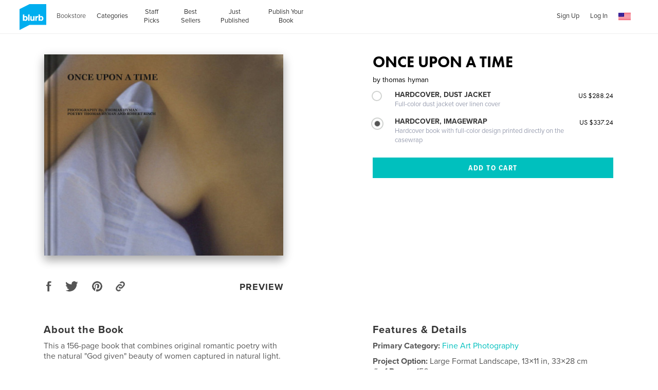

--- FILE ---
content_type: text/html
request_url: https://www.blurb.com/feed/site-wide-announcements/en-us?now=1768822716795
body_size: 1946
content:
<div id="js-site-wide-banner"><!-- This is only to fix WAT-877, it should be removed at some point --><style>.inner-wrapper{position:relative}</style><div id="blurb-promo"><!-- BEGIN 1109 --><div class="sitewide-banner__container" data-show-on-bookstore="true" data-start="2025-11-09T00:00:00-08:00" data-end="2025-11-11T23:59:59-08:00"><div class="sitewide-banner__item v-text-white"><strong class="sitewide-banner__code">20% off all book formats*</strong> through November 11, 2025. CODE: <strong class="sitewide-banner__code">ALLTYPES20</strong> <a href="/getting-started"><span class="sitewide-banner__detail">Get Started</span></a>&nbsp;&nbsp;&nbsp; <a href="#promo-banner-modal"><span class="sitewide-banner__detail">Details.</span></a></div><section id="promo-banner-modal" data-modal-type="site-wide promotional banner" data-controller="modal" role="dialog" aria-labelledby="promo-banner-head" class="modal typ__align-center" tabindex="-1"><div class="modal__content v-bg-white" tabindex="-1"><h1 id="promo-banner-head" class="modal__subhead"></h1><div class="modal__content__main"><h2 class="modal__subhead">Save 20% on all book formats*</h2><p class="modal__code margin--10px">CODE: <strong>ALLTYPES20</strong><br>Ends November 11, 2025.</p></div><p class="modal__legal">*Save 20% in the Blurb Bookstore and on photo books, trade books, notebooks, journals, and magazines uploaded to your own account with code: ALLTYPES20. Offer valid through November 11, 2025 (11:59 p.m. local time). A 20% discount is applied toward your product total with no minimum or maximum order amount. This offer has a maximum value of $500. This offer is good for two uses, and cannot be used for ebook or PDF purchases, and wall art, or combined with volume discounts, custom orders, other promotional codes, gift cards, or used for adjustments on previous orders.</p><button type="button" role="button" class="modal__btn--close js-close-modal" aria-label="Close"></button> <a role="button" class="modal__btn--close modal__btn--close--no-js" href="#" aria-label="Close"></a></div></section></div><!-- END 1111 --></div></div><div id="js-sticky-banner"><!-- Rotating Sticky Bottom Banner
##commented out while we investigate js issuses related to this. WAT-2555
<div class="sticky-banner" data-controller="rotatingStickyBanner" data-slide-speed="2000">
  <div id="prev-arrow" class="prev-next-arrow">
  </div>
  <div id="next-arrow" class="prev-next-arrow">
  </div>
  <div class="sticky-banner__list grid-construct-x">
    <ul id="loggedInContent" class="sticky-banner__list-items">
      <li class="sticky-banner__list-item rotating-sticky-banner__list-item" style="display: none;">
        <a href="/layflat-photo-books" class="sticky-banner__list__button">NEW & IMPROVED LAYFLAT</a>
        <a href="/layflat-photo-books" class="rotating-sticky-banner__list-button">Learn more</a>
      </li>
      <li class="sticky-banner__list-item rotating-sticky-banner__list-item" style="display: none;">
        <a href="/invite?traffic_source=stickybanner" class="sticky-banner__list__button">Give $30 To A Friend</a>
        <a href="/invite?traffic_source=stickybanner" class="rotating-sticky-banner__list-button">Learn more</a>
      </li>
    </ul>
    <ul id="loggedOutContent" class="sticky-banner__list-items">
      <li class="sticky-banner__list-item rotating-sticky-banner__list-item" style="display: none;">
        <a href="/layflat-photo-books" class="sticky-banner__list__button">NEW & IMPROVED LAYFLAT</a>
        <a href="/layflat-photo-books" class="rotating-sticky-banner__list-button">Learn more</a>
      </li>
      <li class="sticky-banner__list-item rotating-sticky-banner__list-item" style="display: none;">
        <div class="rotating-sticky-banner__suas-wrapper">
          <div class="rotating-sticky-banner__suas-row">
            <p class="rotating-sticky-banner__suas-header sticky-banner__list__button">Sign up to get 20% off your first book</p>
            <div class="rotating-sticky-banner__suas-form">
              <input type="email" name="email" id="rsb__suas-email" class="rotating-sticky-banner__suas-input field__input">
              <p id="rsb__suas-invalid-email" style="display: none;">Invalid email</p>
              <button id="rsb__suas-button" class="rotating-sticky-banner__suas-button btn--graycharcoal-to-white typ__all-caps" href="#">sign up</button>
            </div>
            <p id="rsb__suas-success" style="display: none;">Thank you for signing up!</p>
            <p id="rsb__suas-sbh" style="display: none;">Hmmm, something went wrong. Please try again.</p>
            <button id="rsb__sbh-button" class="btn--graycharcoal-to-white typ__all-caps" style="display: none;">take me back</button>
          </div>
          <span class="bk__ras__disclaimer rotating-sticky-banner__suas-disclaimer">*By continuing you agree to the <a href="/terms" class="rotating-sticky-banner__suas-disclaimer-anchor">Terms & Conditions</a> & the <a href="/privacy" class="rotating-sticky-banner__suas-disclaimer-anchor">Privacy Policy</a>.</span>
        </div>
      </li>
      <li class="sticky-banner__list-item rotating-sticky-banner__list-item" style="display: none;">
        <a href="/bookwright" class="sticky-banner__list__button">DOWNLOAD OUR FREE DESKTOP SOFTWARE</a>
        <a href="/bookwright" class="rotating-sticky-banner__list-button">Learn more</a>
      </li>
    </ul>
    <div class="sticky-banner__close-button-container">
      <button role="button" class="sticky-banner__close-button js-stickyBanner-close"></button>
    </div>
  </div>
</div>
--></div>

--- FILE ---
content_type: text/html; charset=utf-8
request_url: https://www.google.com/recaptcha/api2/anchor?ar=1&k=6LdYlHUUAAAAAGR0VR_KjlDMfvnnWb2XhZ4cAhOK&co=aHR0cHM6Ly93d3cuYmx1cmIuY29tOjQ0Mw..&hl=en&v=PoyoqOPhxBO7pBk68S4YbpHZ&size=invisible&badge=inline&anchor-ms=20000&execute-ms=30000&cb=md35wk3shg14
body_size: 49414
content:
<!DOCTYPE HTML><html dir="ltr" lang="en"><head><meta http-equiv="Content-Type" content="text/html; charset=UTF-8">
<meta http-equiv="X-UA-Compatible" content="IE=edge">
<title>reCAPTCHA</title>
<style type="text/css">
/* cyrillic-ext */
@font-face {
  font-family: 'Roboto';
  font-style: normal;
  font-weight: 400;
  font-stretch: 100%;
  src: url(//fonts.gstatic.com/s/roboto/v48/KFO7CnqEu92Fr1ME7kSn66aGLdTylUAMa3GUBHMdazTgWw.woff2) format('woff2');
  unicode-range: U+0460-052F, U+1C80-1C8A, U+20B4, U+2DE0-2DFF, U+A640-A69F, U+FE2E-FE2F;
}
/* cyrillic */
@font-face {
  font-family: 'Roboto';
  font-style: normal;
  font-weight: 400;
  font-stretch: 100%;
  src: url(//fonts.gstatic.com/s/roboto/v48/KFO7CnqEu92Fr1ME7kSn66aGLdTylUAMa3iUBHMdazTgWw.woff2) format('woff2');
  unicode-range: U+0301, U+0400-045F, U+0490-0491, U+04B0-04B1, U+2116;
}
/* greek-ext */
@font-face {
  font-family: 'Roboto';
  font-style: normal;
  font-weight: 400;
  font-stretch: 100%;
  src: url(//fonts.gstatic.com/s/roboto/v48/KFO7CnqEu92Fr1ME7kSn66aGLdTylUAMa3CUBHMdazTgWw.woff2) format('woff2');
  unicode-range: U+1F00-1FFF;
}
/* greek */
@font-face {
  font-family: 'Roboto';
  font-style: normal;
  font-weight: 400;
  font-stretch: 100%;
  src: url(//fonts.gstatic.com/s/roboto/v48/KFO7CnqEu92Fr1ME7kSn66aGLdTylUAMa3-UBHMdazTgWw.woff2) format('woff2');
  unicode-range: U+0370-0377, U+037A-037F, U+0384-038A, U+038C, U+038E-03A1, U+03A3-03FF;
}
/* math */
@font-face {
  font-family: 'Roboto';
  font-style: normal;
  font-weight: 400;
  font-stretch: 100%;
  src: url(//fonts.gstatic.com/s/roboto/v48/KFO7CnqEu92Fr1ME7kSn66aGLdTylUAMawCUBHMdazTgWw.woff2) format('woff2');
  unicode-range: U+0302-0303, U+0305, U+0307-0308, U+0310, U+0312, U+0315, U+031A, U+0326-0327, U+032C, U+032F-0330, U+0332-0333, U+0338, U+033A, U+0346, U+034D, U+0391-03A1, U+03A3-03A9, U+03B1-03C9, U+03D1, U+03D5-03D6, U+03F0-03F1, U+03F4-03F5, U+2016-2017, U+2034-2038, U+203C, U+2040, U+2043, U+2047, U+2050, U+2057, U+205F, U+2070-2071, U+2074-208E, U+2090-209C, U+20D0-20DC, U+20E1, U+20E5-20EF, U+2100-2112, U+2114-2115, U+2117-2121, U+2123-214F, U+2190, U+2192, U+2194-21AE, U+21B0-21E5, U+21F1-21F2, U+21F4-2211, U+2213-2214, U+2216-22FF, U+2308-230B, U+2310, U+2319, U+231C-2321, U+2336-237A, U+237C, U+2395, U+239B-23B7, U+23D0, U+23DC-23E1, U+2474-2475, U+25AF, U+25B3, U+25B7, U+25BD, U+25C1, U+25CA, U+25CC, U+25FB, U+266D-266F, U+27C0-27FF, U+2900-2AFF, U+2B0E-2B11, U+2B30-2B4C, U+2BFE, U+3030, U+FF5B, U+FF5D, U+1D400-1D7FF, U+1EE00-1EEFF;
}
/* symbols */
@font-face {
  font-family: 'Roboto';
  font-style: normal;
  font-weight: 400;
  font-stretch: 100%;
  src: url(//fonts.gstatic.com/s/roboto/v48/KFO7CnqEu92Fr1ME7kSn66aGLdTylUAMaxKUBHMdazTgWw.woff2) format('woff2');
  unicode-range: U+0001-000C, U+000E-001F, U+007F-009F, U+20DD-20E0, U+20E2-20E4, U+2150-218F, U+2190, U+2192, U+2194-2199, U+21AF, U+21E6-21F0, U+21F3, U+2218-2219, U+2299, U+22C4-22C6, U+2300-243F, U+2440-244A, U+2460-24FF, U+25A0-27BF, U+2800-28FF, U+2921-2922, U+2981, U+29BF, U+29EB, U+2B00-2BFF, U+4DC0-4DFF, U+FFF9-FFFB, U+10140-1018E, U+10190-1019C, U+101A0, U+101D0-101FD, U+102E0-102FB, U+10E60-10E7E, U+1D2C0-1D2D3, U+1D2E0-1D37F, U+1F000-1F0FF, U+1F100-1F1AD, U+1F1E6-1F1FF, U+1F30D-1F30F, U+1F315, U+1F31C, U+1F31E, U+1F320-1F32C, U+1F336, U+1F378, U+1F37D, U+1F382, U+1F393-1F39F, U+1F3A7-1F3A8, U+1F3AC-1F3AF, U+1F3C2, U+1F3C4-1F3C6, U+1F3CA-1F3CE, U+1F3D4-1F3E0, U+1F3ED, U+1F3F1-1F3F3, U+1F3F5-1F3F7, U+1F408, U+1F415, U+1F41F, U+1F426, U+1F43F, U+1F441-1F442, U+1F444, U+1F446-1F449, U+1F44C-1F44E, U+1F453, U+1F46A, U+1F47D, U+1F4A3, U+1F4B0, U+1F4B3, U+1F4B9, U+1F4BB, U+1F4BF, U+1F4C8-1F4CB, U+1F4D6, U+1F4DA, U+1F4DF, U+1F4E3-1F4E6, U+1F4EA-1F4ED, U+1F4F7, U+1F4F9-1F4FB, U+1F4FD-1F4FE, U+1F503, U+1F507-1F50B, U+1F50D, U+1F512-1F513, U+1F53E-1F54A, U+1F54F-1F5FA, U+1F610, U+1F650-1F67F, U+1F687, U+1F68D, U+1F691, U+1F694, U+1F698, U+1F6AD, U+1F6B2, U+1F6B9-1F6BA, U+1F6BC, U+1F6C6-1F6CF, U+1F6D3-1F6D7, U+1F6E0-1F6EA, U+1F6F0-1F6F3, U+1F6F7-1F6FC, U+1F700-1F7FF, U+1F800-1F80B, U+1F810-1F847, U+1F850-1F859, U+1F860-1F887, U+1F890-1F8AD, U+1F8B0-1F8BB, U+1F8C0-1F8C1, U+1F900-1F90B, U+1F93B, U+1F946, U+1F984, U+1F996, U+1F9E9, U+1FA00-1FA6F, U+1FA70-1FA7C, U+1FA80-1FA89, U+1FA8F-1FAC6, U+1FACE-1FADC, U+1FADF-1FAE9, U+1FAF0-1FAF8, U+1FB00-1FBFF;
}
/* vietnamese */
@font-face {
  font-family: 'Roboto';
  font-style: normal;
  font-weight: 400;
  font-stretch: 100%;
  src: url(//fonts.gstatic.com/s/roboto/v48/KFO7CnqEu92Fr1ME7kSn66aGLdTylUAMa3OUBHMdazTgWw.woff2) format('woff2');
  unicode-range: U+0102-0103, U+0110-0111, U+0128-0129, U+0168-0169, U+01A0-01A1, U+01AF-01B0, U+0300-0301, U+0303-0304, U+0308-0309, U+0323, U+0329, U+1EA0-1EF9, U+20AB;
}
/* latin-ext */
@font-face {
  font-family: 'Roboto';
  font-style: normal;
  font-weight: 400;
  font-stretch: 100%;
  src: url(//fonts.gstatic.com/s/roboto/v48/KFO7CnqEu92Fr1ME7kSn66aGLdTylUAMa3KUBHMdazTgWw.woff2) format('woff2');
  unicode-range: U+0100-02BA, U+02BD-02C5, U+02C7-02CC, U+02CE-02D7, U+02DD-02FF, U+0304, U+0308, U+0329, U+1D00-1DBF, U+1E00-1E9F, U+1EF2-1EFF, U+2020, U+20A0-20AB, U+20AD-20C0, U+2113, U+2C60-2C7F, U+A720-A7FF;
}
/* latin */
@font-face {
  font-family: 'Roboto';
  font-style: normal;
  font-weight: 400;
  font-stretch: 100%;
  src: url(//fonts.gstatic.com/s/roboto/v48/KFO7CnqEu92Fr1ME7kSn66aGLdTylUAMa3yUBHMdazQ.woff2) format('woff2');
  unicode-range: U+0000-00FF, U+0131, U+0152-0153, U+02BB-02BC, U+02C6, U+02DA, U+02DC, U+0304, U+0308, U+0329, U+2000-206F, U+20AC, U+2122, U+2191, U+2193, U+2212, U+2215, U+FEFF, U+FFFD;
}
/* cyrillic-ext */
@font-face {
  font-family: 'Roboto';
  font-style: normal;
  font-weight: 500;
  font-stretch: 100%;
  src: url(//fonts.gstatic.com/s/roboto/v48/KFO7CnqEu92Fr1ME7kSn66aGLdTylUAMa3GUBHMdazTgWw.woff2) format('woff2');
  unicode-range: U+0460-052F, U+1C80-1C8A, U+20B4, U+2DE0-2DFF, U+A640-A69F, U+FE2E-FE2F;
}
/* cyrillic */
@font-face {
  font-family: 'Roboto';
  font-style: normal;
  font-weight: 500;
  font-stretch: 100%;
  src: url(//fonts.gstatic.com/s/roboto/v48/KFO7CnqEu92Fr1ME7kSn66aGLdTylUAMa3iUBHMdazTgWw.woff2) format('woff2');
  unicode-range: U+0301, U+0400-045F, U+0490-0491, U+04B0-04B1, U+2116;
}
/* greek-ext */
@font-face {
  font-family: 'Roboto';
  font-style: normal;
  font-weight: 500;
  font-stretch: 100%;
  src: url(//fonts.gstatic.com/s/roboto/v48/KFO7CnqEu92Fr1ME7kSn66aGLdTylUAMa3CUBHMdazTgWw.woff2) format('woff2');
  unicode-range: U+1F00-1FFF;
}
/* greek */
@font-face {
  font-family: 'Roboto';
  font-style: normal;
  font-weight: 500;
  font-stretch: 100%;
  src: url(//fonts.gstatic.com/s/roboto/v48/KFO7CnqEu92Fr1ME7kSn66aGLdTylUAMa3-UBHMdazTgWw.woff2) format('woff2');
  unicode-range: U+0370-0377, U+037A-037F, U+0384-038A, U+038C, U+038E-03A1, U+03A3-03FF;
}
/* math */
@font-face {
  font-family: 'Roboto';
  font-style: normal;
  font-weight: 500;
  font-stretch: 100%;
  src: url(//fonts.gstatic.com/s/roboto/v48/KFO7CnqEu92Fr1ME7kSn66aGLdTylUAMawCUBHMdazTgWw.woff2) format('woff2');
  unicode-range: U+0302-0303, U+0305, U+0307-0308, U+0310, U+0312, U+0315, U+031A, U+0326-0327, U+032C, U+032F-0330, U+0332-0333, U+0338, U+033A, U+0346, U+034D, U+0391-03A1, U+03A3-03A9, U+03B1-03C9, U+03D1, U+03D5-03D6, U+03F0-03F1, U+03F4-03F5, U+2016-2017, U+2034-2038, U+203C, U+2040, U+2043, U+2047, U+2050, U+2057, U+205F, U+2070-2071, U+2074-208E, U+2090-209C, U+20D0-20DC, U+20E1, U+20E5-20EF, U+2100-2112, U+2114-2115, U+2117-2121, U+2123-214F, U+2190, U+2192, U+2194-21AE, U+21B0-21E5, U+21F1-21F2, U+21F4-2211, U+2213-2214, U+2216-22FF, U+2308-230B, U+2310, U+2319, U+231C-2321, U+2336-237A, U+237C, U+2395, U+239B-23B7, U+23D0, U+23DC-23E1, U+2474-2475, U+25AF, U+25B3, U+25B7, U+25BD, U+25C1, U+25CA, U+25CC, U+25FB, U+266D-266F, U+27C0-27FF, U+2900-2AFF, U+2B0E-2B11, U+2B30-2B4C, U+2BFE, U+3030, U+FF5B, U+FF5D, U+1D400-1D7FF, U+1EE00-1EEFF;
}
/* symbols */
@font-face {
  font-family: 'Roboto';
  font-style: normal;
  font-weight: 500;
  font-stretch: 100%;
  src: url(//fonts.gstatic.com/s/roboto/v48/KFO7CnqEu92Fr1ME7kSn66aGLdTylUAMaxKUBHMdazTgWw.woff2) format('woff2');
  unicode-range: U+0001-000C, U+000E-001F, U+007F-009F, U+20DD-20E0, U+20E2-20E4, U+2150-218F, U+2190, U+2192, U+2194-2199, U+21AF, U+21E6-21F0, U+21F3, U+2218-2219, U+2299, U+22C4-22C6, U+2300-243F, U+2440-244A, U+2460-24FF, U+25A0-27BF, U+2800-28FF, U+2921-2922, U+2981, U+29BF, U+29EB, U+2B00-2BFF, U+4DC0-4DFF, U+FFF9-FFFB, U+10140-1018E, U+10190-1019C, U+101A0, U+101D0-101FD, U+102E0-102FB, U+10E60-10E7E, U+1D2C0-1D2D3, U+1D2E0-1D37F, U+1F000-1F0FF, U+1F100-1F1AD, U+1F1E6-1F1FF, U+1F30D-1F30F, U+1F315, U+1F31C, U+1F31E, U+1F320-1F32C, U+1F336, U+1F378, U+1F37D, U+1F382, U+1F393-1F39F, U+1F3A7-1F3A8, U+1F3AC-1F3AF, U+1F3C2, U+1F3C4-1F3C6, U+1F3CA-1F3CE, U+1F3D4-1F3E0, U+1F3ED, U+1F3F1-1F3F3, U+1F3F5-1F3F7, U+1F408, U+1F415, U+1F41F, U+1F426, U+1F43F, U+1F441-1F442, U+1F444, U+1F446-1F449, U+1F44C-1F44E, U+1F453, U+1F46A, U+1F47D, U+1F4A3, U+1F4B0, U+1F4B3, U+1F4B9, U+1F4BB, U+1F4BF, U+1F4C8-1F4CB, U+1F4D6, U+1F4DA, U+1F4DF, U+1F4E3-1F4E6, U+1F4EA-1F4ED, U+1F4F7, U+1F4F9-1F4FB, U+1F4FD-1F4FE, U+1F503, U+1F507-1F50B, U+1F50D, U+1F512-1F513, U+1F53E-1F54A, U+1F54F-1F5FA, U+1F610, U+1F650-1F67F, U+1F687, U+1F68D, U+1F691, U+1F694, U+1F698, U+1F6AD, U+1F6B2, U+1F6B9-1F6BA, U+1F6BC, U+1F6C6-1F6CF, U+1F6D3-1F6D7, U+1F6E0-1F6EA, U+1F6F0-1F6F3, U+1F6F7-1F6FC, U+1F700-1F7FF, U+1F800-1F80B, U+1F810-1F847, U+1F850-1F859, U+1F860-1F887, U+1F890-1F8AD, U+1F8B0-1F8BB, U+1F8C0-1F8C1, U+1F900-1F90B, U+1F93B, U+1F946, U+1F984, U+1F996, U+1F9E9, U+1FA00-1FA6F, U+1FA70-1FA7C, U+1FA80-1FA89, U+1FA8F-1FAC6, U+1FACE-1FADC, U+1FADF-1FAE9, U+1FAF0-1FAF8, U+1FB00-1FBFF;
}
/* vietnamese */
@font-face {
  font-family: 'Roboto';
  font-style: normal;
  font-weight: 500;
  font-stretch: 100%;
  src: url(//fonts.gstatic.com/s/roboto/v48/KFO7CnqEu92Fr1ME7kSn66aGLdTylUAMa3OUBHMdazTgWw.woff2) format('woff2');
  unicode-range: U+0102-0103, U+0110-0111, U+0128-0129, U+0168-0169, U+01A0-01A1, U+01AF-01B0, U+0300-0301, U+0303-0304, U+0308-0309, U+0323, U+0329, U+1EA0-1EF9, U+20AB;
}
/* latin-ext */
@font-face {
  font-family: 'Roboto';
  font-style: normal;
  font-weight: 500;
  font-stretch: 100%;
  src: url(//fonts.gstatic.com/s/roboto/v48/KFO7CnqEu92Fr1ME7kSn66aGLdTylUAMa3KUBHMdazTgWw.woff2) format('woff2');
  unicode-range: U+0100-02BA, U+02BD-02C5, U+02C7-02CC, U+02CE-02D7, U+02DD-02FF, U+0304, U+0308, U+0329, U+1D00-1DBF, U+1E00-1E9F, U+1EF2-1EFF, U+2020, U+20A0-20AB, U+20AD-20C0, U+2113, U+2C60-2C7F, U+A720-A7FF;
}
/* latin */
@font-face {
  font-family: 'Roboto';
  font-style: normal;
  font-weight: 500;
  font-stretch: 100%;
  src: url(//fonts.gstatic.com/s/roboto/v48/KFO7CnqEu92Fr1ME7kSn66aGLdTylUAMa3yUBHMdazQ.woff2) format('woff2');
  unicode-range: U+0000-00FF, U+0131, U+0152-0153, U+02BB-02BC, U+02C6, U+02DA, U+02DC, U+0304, U+0308, U+0329, U+2000-206F, U+20AC, U+2122, U+2191, U+2193, U+2212, U+2215, U+FEFF, U+FFFD;
}
/* cyrillic-ext */
@font-face {
  font-family: 'Roboto';
  font-style: normal;
  font-weight: 900;
  font-stretch: 100%;
  src: url(//fonts.gstatic.com/s/roboto/v48/KFO7CnqEu92Fr1ME7kSn66aGLdTylUAMa3GUBHMdazTgWw.woff2) format('woff2');
  unicode-range: U+0460-052F, U+1C80-1C8A, U+20B4, U+2DE0-2DFF, U+A640-A69F, U+FE2E-FE2F;
}
/* cyrillic */
@font-face {
  font-family: 'Roboto';
  font-style: normal;
  font-weight: 900;
  font-stretch: 100%;
  src: url(//fonts.gstatic.com/s/roboto/v48/KFO7CnqEu92Fr1ME7kSn66aGLdTylUAMa3iUBHMdazTgWw.woff2) format('woff2');
  unicode-range: U+0301, U+0400-045F, U+0490-0491, U+04B0-04B1, U+2116;
}
/* greek-ext */
@font-face {
  font-family: 'Roboto';
  font-style: normal;
  font-weight: 900;
  font-stretch: 100%;
  src: url(//fonts.gstatic.com/s/roboto/v48/KFO7CnqEu92Fr1ME7kSn66aGLdTylUAMa3CUBHMdazTgWw.woff2) format('woff2');
  unicode-range: U+1F00-1FFF;
}
/* greek */
@font-face {
  font-family: 'Roboto';
  font-style: normal;
  font-weight: 900;
  font-stretch: 100%;
  src: url(//fonts.gstatic.com/s/roboto/v48/KFO7CnqEu92Fr1ME7kSn66aGLdTylUAMa3-UBHMdazTgWw.woff2) format('woff2');
  unicode-range: U+0370-0377, U+037A-037F, U+0384-038A, U+038C, U+038E-03A1, U+03A3-03FF;
}
/* math */
@font-face {
  font-family: 'Roboto';
  font-style: normal;
  font-weight: 900;
  font-stretch: 100%;
  src: url(//fonts.gstatic.com/s/roboto/v48/KFO7CnqEu92Fr1ME7kSn66aGLdTylUAMawCUBHMdazTgWw.woff2) format('woff2');
  unicode-range: U+0302-0303, U+0305, U+0307-0308, U+0310, U+0312, U+0315, U+031A, U+0326-0327, U+032C, U+032F-0330, U+0332-0333, U+0338, U+033A, U+0346, U+034D, U+0391-03A1, U+03A3-03A9, U+03B1-03C9, U+03D1, U+03D5-03D6, U+03F0-03F1, U+03F4-03F5, U+2016-2017, U+2034-2038, U+203C, U+2040, U+2043, U+2047, U+2050, U+2057, U+205F, U+2070-2071, U+2074-208E, U+2090-209C, U+20D0-20DC, U+20E1, U+20E5-20EF, U+2100-2112, U+2114-2115, U+2117-2121, U+2123-214F, U+2190, U+2192, U+2194-21AE, U+21B0-21E5, U+21F1-21F2, U+21F4-2211, U+2213-2214, U+2216-22FF, U+2308-230B, U+2310, U+2319, U+231C-2321, U+2336-237A, U+237C, U+2395, U+239B-23B7, U+23D0, U+23DC-23E1, U+2474-2475, U+25AF, U+25B3, U+25B7, U+25BD, U+25C1, U+25CA, U+25CC, U+25FB, U+266D-266F, U+27C0-27FF, U+2900-2AFF, U+2B0E-2B11, U+2B30-2B4C, U+2BFE, U+3030, U+FF5B, U+FF5D, U+1D400-1D7FF, U+1EE00-1EEFF;
}
/* symbols */
@font-face {
  font-family: 'Roboto';
  font-style: normal;
  font-weight: 900;
  font-stretch: 100%;
  src: url(//fonts.gstatic.com/s/roboto/v48/KFO7CnqEu92Fr1ME7kSn66aGLdTylUAMaxKUBHMdazTgWw.woff2) format('woff2');
  unicode-range: U+0001-000C, U+000E-001F, U+007F-009F, U+20DD-20E0, U+20E2-20E4, U+2150-218F, U+2190, U+2192, U+2194-2199, U+21AF, U+21E6-21F0, U+21F3, U+2218-2219, U+2299, U+22C4-22C6, U+2300-243F, U+2440-244A, U+2460-24FF, U+25A0-27BF, U+2800-28FF, U+2921-2922, U+2981, U+29BF, U+29EB, U+2B00-2BFF, U+4DC0-4DFF, U+FFF9-FFFB, U+10140-1018E, U+10190-1019C, U+101A0, U+101D0-101FD, U+102E0-102FB, U+10E60-10E7E, U+1D2C0-1D2D3, U+1D2E0-1D37F, U+1F000-1F0FF, U+1F100-1F1AD, U+1F1E6-1F1FF, U+1F30D-1F30F, U+1F315, U+1F31C, U+1F31E, U+1F320-1F32C, U+1F336, U+1F378, U+1F37D, U+1F382, U+1F393-1F39F, U+1F3A7-1F3A8, U+1F3AC-1F3AF, U+1F3C2, U+1F3C4-1F3C6, U+1F3CA-1F3CE, U+1F3D4-1F3E0, U+1F3ED, U+1F3F1-1F3F3, U+1F3F5-1F3F7, U+1F408, U+1F415, U+1F41F, U+1F426, U+1F43F, U+1F441-1F442, U+1F444, U+1F446-1F449, U+1F44C-1F44E, U+1F453, U+1F46A, U+1F47D, U+1F4A3, U+1F4B0, U+1F4B3, U+1F4B9, U+1F4BB, U+1F4BF, U+1F4C8-1F4CB, U+1F4D6, U+1F4DA, U+1F4DF, U+1F4E3-1F4E6, U+1F4EA-1F4ED, U+1F4F7, U+1F4F9-1F4FB, U+1F4FD-1F4FE, U+1F503, U+1F507-1F50B, U+1F50D, U+1F512-1F513, U+1F53E-1F54A, U+1F54F-1F5FA, U+1F610, U+1F650-1F67F, U+1F687, U+1F68D, U+1F691, U+1F694, U+1F698, U+1F6AD, U+1F6B2, U+1F6B9-1F6BA, U+1F6BC, U+1F6C6-1F6CF, U+1F6D3-1F6D7, U+1F6E0-1F6EA, U+1F6F0-1F6F3, U+1F6F7-1F6FC, U+1F700-1F7FF, U+1F800-1F80B, U+1F810-1F847, U+1F850-1F859, U+1F860-1F887, U+1F890-1F8AD, U+1F8B0-1F8BB, U+1F8C0-1F8C1, U+1F900-1F90B, U+1F93B, U+1F946, U+1F984, U+1F996, U+1F9E9, U+1FA00-1FA6F, U+1FA70-1FA7C, U+1FA80-1FA89, U+1FA8F-1FAC6, U+1FACE-1FADC, U+1FADF-1FAE9, U+1FAF0-1FAF8, U+1FB00-1FBFF;
}
/* vietnamese */
@font-face {
  font-family: 'Roboto';
  font-style: normal;
  font-weight: 900;
  font-stretch: 100%;
  src: url(//fonts.gstatic.com/s/roboto/v48/KFO7CnqEu92Fr1ME7kSn66aGLdTylUAMa3OUBHMdazTgWw.woff2) format('woff2');
  unicode-range: U+0102-0103, U+0110-0111, U+0128-0129, U+0168-0169, U+01A0-01A1, U+01AF-01B0, U+0300-0301, U+0303-0304, U+0308-0309, U+0323, U+0329, U+1EA0-1EF9, U+20AB;
}
/* latin-ext */
@font-face {
  font-family: 'Roboto';
  font-style: normal;
  font-weight: 900;
  font-stretch: 100%;
  src: url(//fonts.gstatic.com/s/roboto/v48/KFO7CnqEu92Fr1ME7kSn66aGLdTylUAMa3KUBHMdazTgWw.woff2) format('woff2');
  unicode-range: U+0100-02BA, U+02BD-02C5, U+02C7-02CC, U+02CE-02D7, U+02DD-02FF, U+0304, U+0308, U+0329, U+1D00-1DBF, U+1E00-1E9F, U+1EF2-1EFF, U+2020, U+20A0-20AB, U+20AD-20C0, U+2113, U+2C60-2C7F, U+A720-A7FF;
}
/* latin */
@font-face {
  font-family: 'Roboto';
  font-style: normal;
  font-weight: 900;
  font-stretch: 100%;
  src: url(//fonts.gstatic.com/s/roboto/v48/KFO7CnqEu92Fr1ME7kSn66aGLdTylUAMa3yUBHMdazQ.woff2) format('woff2');
  unicode-range: U+0000-00FF, U+0131, U+0152-0153, U+02BB-02BC, U+02C6, U+02DA, U+02DC, U+0304, U+0308, U+0329, U+2000-206F, U+20AC, U+2122, U+2191, U+2193, U+2212, U+2215, U+FEFF, U+FFFD;
}

</style>
<link rel="stylesheet" type="text/css" href="https://www.gstatic.com/recaptcha/releases/PoyoqOPhxBO7pBk68S4YbpHZ/styles__ltr.css">
<script nonce="rqKZ30PrvPR1b1n1ASKFow" type="text/javascript">window['__recaptcha_api'] = 'https://www.google.com/recaptcha/api2/';</script>
<script type="text/javascript" src="https://www.gstatic.com/recaptcha/releases/PoyoqOPhxBO7pBk68S4YbpHZ/recaptcha__en.js" nonce="rqKZ30PrvPR1b1n1ASKFow">
      
    </script></head>
<body><div id="rc-anchor-alert" class="rc-anchor-alert"></div>
<input type="hidden" id="recaptcha-token" value="[base64]">
<script type="text/javascript" nonce="rqKZ30PrvPR1b1n1ASKFow">
      recaptcha.anchor.Main.init("[\x22ainput\x22,[\x22bgdata\x22,\x22\x22,\[base64]/[base64]/UltIKytdPWE6KGE8MjA0OD9SW0grK109YT4+NnwxOTI6KChhJjY0NTEyKT09NTUyOTYmJnErMTxoLmxlbmd0aCYmKGguY2hhckNvZGVBdChxKzEpJjY0NTEyKT09NTYzMjA/[base64]/MjU1OlI/[base64]/[base64]/[base64]/[base64]/[base64]/[base64]/[base64]/[base64]/[base64]/[base64]\x22,\[base64]\\u003d\x22,\x22wrVvei0ow4wuw4zDm8OIC8Obw7fCphDDg30IWlHDnMKuNDtKw5XCrTfCssKlwoQBeiHDmMO8EUnCr8O1O2Q/[base64]/Dh8OUwrjCl8KqwqHDt8O/V8KPwoApUMKpw7gjwqfChwAFwpRmw4jDmzLDohs/B8OEAMOgTyllwp0aaMKOOMO5eQ91Fn7DkhPDlkTCuyvDo8OsT8Oswo3DqgJ8wpMtTsKIEQfCmcO0w4RQQ0Vxw7Imw6xcYMOUwpsIIkjDhyQ2wrhVwrQ0XnEpw6nDt8OMR3/Ckh3CusKCccKFC8KFBQh7fsKWw6bCocKnwq54W8KQw4p1EjkWfDvDm8K2wrh7wqEQMsKuw6Q/CVlUBz3DuRlCwo7CgMKRw5fCr3lRw5o+cBjCssKrO1d4wqXCssKOdBxRPl3DtcOYw5ARw7vDqsK3L1EFwpZ9UsOzWMKCUBrDpww7w6hSw4/DncKgN8OifQccw73ClHlgw4fDpsOkwpzChl01bQHCtMKww4ZqNGhGMsKfCg9iw7xvwowfZ03DqsOaKcOnwqhVw6tEwrcAw4dUwpwUw5PCo1nCsE8+EMO9Lwc4VsOmNcOuLyXCkT40BHNVBBQrB8KKwrl0w585wp/[base64]/Dq8K1wqBYw6d/w64qw7Q6ByXCrBfDnVMjw5HCuhpCC8O/wrsgwp5qGMKbw6zCtcOiPsK9wojDgg3CmgnCpjbDlsKwKyUuwqxhWXI4woTDonouGBvCk8KgK8KXNXHDlsOER8OIeMKmQ33DrCXCrMOxPwwDSMOrQMKgwp/DsGfDl0U2woTDocOxRsOVwojCqUjDkcOgw4vDi8KUDMOYwpHDsSJbw6RUJcKHw5jDh1VuZX/DpkFSw4fCtsKQSsK6w7nDtcKoOsKCw6F/SMOnRcKBPMOxB3QWwopPwolMwrJPwpfChWJnwo1Pcn7Cn0gTwqjDosOmLx0nY3dfSD/[base64]/Cg8KfQCQswrIsbsOIa8OGwq3DnMKrVWhOwrwdwoMIB8Odw7w3PsKkwp1BXMOVwqVxUcO+wrQNPcKAIsO1PcKPO8O9bMOcFA/[base64]/CicOxw4cwwrPCjyHDjH3DhlAZSH85NMK3SMOTZsOrw704wo07NyzDlFcpw4tTGV/DvMONwrVaSsKHwroYJ2N1wpxxw5QZEsKxSQ3CmzMyNsKUDA48N8KFwow0w4rCnMODci7DvSzDsBLCo8OFJgbDgMOewr7DunPCpsOCwp/CoQlXwp/Co8OCAURRwqw/[base64]/Ds8OHZl1LBMKGwrTCnMK4w6zDuMOqwrPDicOBw4vCk3h9T8KcwrMNVwknw4LDoizDjcOYwo7DvMOLDMOowq3CtcKbwqPCsgMgwqEoacO3wotGwq1fw7bDrcO+GGXCiVbDmQgKwoAvP8KTwpPDhMKQU8Ogw6vCvMK1w5xvLAfDoMK8wrHCtsOzbXXDhVl/wqrDsyo+w7vCrmjDvH9jflZTZMOXentIWlDDgVPCs8OHwqnCu8OFLWnCq0HDujUxVjbCosKIw7Jzw710wpxXw7dYQBbCtnjDuMKac8KLP8KbRxULwrnDvVMnw4PCinTCgMOkacOAPh/CgsOZw63DiMKiw5lSw5TCssOzw6LDqlRkw6tGDSjCkMKOw6DCn8ODRi8jZCdHwo56ecOSwpEfKsKIwrfDh8OEwpDDvsKBw4pPw7/DmMO/wr5vwrFFwpHCtxZIecK6YgtAwpDDvMOuwp5Dw4ZXw5DDuyMobcKjEsO6HXsjEV8vPzcVBBfCsTXDlibCgsKywpkBwp7DusO/cygzKj97wrlYOcO/wo/DpsOlw7xRXsKVw6oMKcOXwr4sX8ORH1LCoMKFcDjCtMOTEmMbE8Ojw5g7dyFLN3rDlcOITklOBi3Cnmkcw4DCti13w7zCmBDDoytDwoHCosORYl/[base64]/DiMOpw5xwwprDtE40woRSQMKfOcOTUsKBwpPCmcKZCgHDl0AZwoZswoktwpYSw6lnMsKFw7XCvjkKMsOiAibDncKmN2PDm25KU3LDuAjDi2bDrcODw55+w7cLEhHDvmYdwqDCmcOFw6pzZcOpaEvDu2DDo8Ojw6FDQsOLw4QtBcO2wojDocKow7/Du8Ouw59Sw7FwQsOewpMKwpjCgTVdA8Oxw53CiHBCw6zDmsOrXCVsw5hWwobCncKHwpMpAcKjw6odwqDCs8ObCcKfOsOHw54MMx/Cq8Orw7R5CRbDqUfChAsyw4LCiGYzwqfCncOAKcKpNCcDwqbDhMK3LA3DgcO9EVvDtBbCs3bDsgsQcMOpA8KBfMOTw4Ffw5QWw6HDpMKzwpTDohbCt8O3w6Ufw5/[base64]/BcKBw6Mnw6PCh14JPiE6w6fDkV4Jw4nCjsKlBMOOwpFIJMKKaMO+wr4kwpDDncOOwojDpRDClgXDgAzDsgPCncOjfRnDv8Oiw7EzZ03DpA7CgnjDoRzDoS4hwqzCm8K/BFxFwocGw5XCksO+w5E/UMO/c8KUwpkrwoFLBcKiw63Cu8Kpw7xfYMKoSRjDoGzDvsKEfQ/CohhiXMOmw4VZwonCn8KNCnDCvSc7EsKwBMKCKhQ6w7QNH8OJOsOLT8OhwqB2w7l+R8OVw5MqKhUqwpp1T8KJwqNJw6Ayw5bCql1LDMOJwoMiw48ow7jCtMObwqfCtMORZ8K1choMw61MRcOSw7/Csk7CpMOxwobCgcKTVxjDijTCuMKxSMOnBFQDJXpKw6PDhsOYw5U/wqNcw5Bxw5ZdAl9uFG8ZwrTCpW1EEMOrwrrChsKZeCDCtcOyV1chw7hGNsOkwp3Dj8Ohw6lvKksqwqZFVcK3MTXDosObwq8bw43DnsOBP8KgHsOHVsOUDMKXw6/DocOnwo7DnDbDpMOrTMOLwp4OWnTDmyLDkMOjw6bCjcKIw5rDj0DCpMO+w6UHQMKiRsKNX1Apw59kw4QVWnAeCMO1e2TCpSPDssKqUBDClGzDk2QATsOrwqfDncOxw7Zhw5oAw4pIV8OEQMK4asO9wpQMZMOAwpA/CVrCncKDMMK9wpPCscO6CMK3JCfCjF53w4V3dSTChS0NI8KDwrzDuVLDky53NMO3X33CoynCm8OKcMO9wqjDkw0rAcOJJ8KmwqwFwq/DtGvDlxQ5w7TDvcOaXsO8FMOpw71Mw7thVsO2GBAgw70lIBjDmcOww5FnHMK3wrrDjVtOAsONwq7DmMOjw4nDgE4yaMKJIcKqwoAQGxcxw7MTwqDDisKCwr4+eSTDhyXDrsKZw4FTwoRewp/[base64]/CsMK+DyPDtQ/DpMKWw53CucO2cn9lacKLWMOdw7UswoJnVlgAV2kvwpzDlwjCo8O8W1LDkHfCuhA5VibCpyUlK8OBP8ObOj7CsVXDk8K1wod0wr0UDyzCuMKzw7oSDGbCgyHDtnQlIcOww5/DghtCw7jCn8OrOl4Xw7PCssO9aVTCo287w6Rec8OQecKew4LDg3DDscKuwq/CgMK/wqBQXcOhwonCqxcHwprDi8ORWHTDgBIyQyTCtE/CqsOKw7VccgvDpmXCq8OYwp5Hw53DmlbDtn8LwrfCl33CgsKXLAEWXEzDgBzDt8OAw6TCj8KvVS3Ci1/Dr8OOcMOLw7/Csh5Kw48xHsKqSglUX8K8w41wwq/[base64]/CiMO+acOVw5nCv2HCjUckZhYkYnrDj8KHwq/CnF8dfsOLRsOJw6LDgsOhMcKyw5gPO8ODwpUmwp9HwpHCgsK7FsKZwrXDh8KVOMOhwozDn8Kpw6LCqX3Dj3U5wq5Cb8OcwpDCsMKTP8K1w6XDjcKhLBwtw7DDusOuCMKzeMKBwrEPesK9G8Kewohxc8KCBm5fwp3CjMOOCzctLMKjwpLCpQ1QWW/Cl8ObBcOHe3IPXWfDgMKxCx9HfU8XKMK7eRnDm8K/WcK9C8KAwo3CoMOwKGHCtG4xw5PDqMO/wqbCrcOJSxfDrHvDkcOdwqwUVhzChsOew5nCgMKVIMKzw51lOlTCuTllDg3Cl8OeEUHDglDDuVlRwqd4Bz/CpnF2w6nDvFFxwo/[base64]/[base64]/CnMK3wo8+wrHDvMOpwrbDk8OUw47CtcONwpHChcKQS8OLYcK7w4/[base64]/DncK5wpgrcm/CqlzDkwszw4FrwrjDt8KKw4PDpMOpw7XDlwdoHcK3eVF2aUTDplo9wprDowjCoU/CgcKgw7Bsw4IkKcKZYMO3e8Kjw7M5TRDDl8Kxw71bXsO4Xh/[base64]/CgsOrwpfCgjwJBcOCC8KneS8QVGnCrFcYw7/DgcOiwrvCjsKywpbDmcOwwpUxwpDDsDoHwrg+NUZUA8KLwpHDhQTCqBbCqTNLw6rCiMO3KWXCpjhLXUrDsmnCsk4dwodNwp3Di8OPw5jCrnbDksK5wq/[base64]/wovDtMKkPhHDrUPDs8O8BUvDskLCs8OzFsO0S8Ksw7nDvsKaw5EVw5fCqsOdXg/Cmx7Co0zCvU1Xw5vDuWgpbHQVKcOofcKQwp/DnMOZGsOQwpdFM8O8wpHDoMKEw6fDtMKjw53CgD/ChQjClEd6enTDkjfDniDCjsOnI8KAeEI9BU/Ch8OuH1jDhMOAw4/DucOVAxQ1wpjDlyDCtsK9w5ZFw78uBMK3EsK8YsKaZCnDumHCg8O6Jmo/w61RwodwwpjDuHsJZEUTEMOtw6NhaDDCncKyccKUOcOIw7tvw63Dji3CpAPCpX3DhsOPAcK+BXhHKzBIVcKeE8OiMcO4N3Y5w63CsHPCvcOcRMKGwrnCmsKwwqw9c8O/wprDpnzDt8K8wrPClFZ9wr8aw57CmMKTw4jCkUvDqRcJwp/Cg8K6woEbw4TDvW4gw6HCuy90Z8K+b8OMwpJdwqpxw6rCksKJLRtkw5ppw5/Cm2XDpnnDo0DDt0FxwppkZMKwAj3DuDsMWEEoRcKswrLCmxZmw4XCscK4w6LDsFgEIEsQwr/Dp2zCjgYDJl5SRsKWwoUYK8OHw6rDhxwbNsOJwoXClMKhY8OzGMOIwoFdYsOtHzQrSMO1wqbClMKtwq4hw7UdQmzClRvDpcKow4LDvsOxCzlxe3grT0rDj2fDlTfCgxJKw5fCgDzCi3XDg8Kcw75BwoEQADxFEMOQwqjDggYPwo7CghNBwrXCpGAGw547w7Jxw7Igwr/CpMOHKMK6wpNCfk1gw4vDsU3CosK/bHtAwpbCsU46HcKKficjATlHKsO3wqLDicKgRsKswqjDqyTDgyLCgCYmw5/CrnzDgBjDoMOYZHMNwpDDjxLDvBnCsMKxbzIoecK0w6pQLA/DmsOww5bCh8KndsOTwp0+XgFjfTTDvX/DgcK7HMOMVETCszF1UMKWw49Zw5J/w7nCnMOxw5PDncKvD8OdPR/[base64]/DpXzDjjTCq8OowpQUw6hCw5PCoWBDwpBgwrrCtk/CvsKew5XDg8OKW8Ozw6dBKBEhworCusOww6cbw6rCq8KpRiLDjyTDjXLDm8OeacO1w6ovw5xGwqd/[base64]/CvcKEMBLCicOhw7/[base64]/DmFpwMkMuw5gswprDtsK2w6oow5kdUMOSa08XLRVWc0fCqsKzw5hIwpM3w57Di8OscsKiVcKLDEvCg2jDpMOHch8jNU5Xwr5yKn3DmMKue8KywrHDgXzCi8KbwrXDpMKhwrDCqA/CqcKqYFLDpMKlwo7Dr8Khw7jDgcOPOAXCrn/DicOsw6HClMOLBcK8w4TDqkgyDR4+dsOLdUFSP8O0XcOdC0R5wrbCrMO/KMKtBV8YwrLChlI2wq83KMKXwqjCjl0uw5MkIcKJw5nCh8OBw4jClMKUUcKkbQAXKnLCqcKow6IYwr4wVkVxwrnDsVDDtMKYw6nCgsOSwrzCv8O0wp8uY8KhV1zCr2DChMKEwoBsIsO8fhfCinTDn8ONw6rCjsKaUjjCjcKJIyvCp3wjR8OTwovDjcKMw5ICH2dITG/CoMKMw7gUd8ORPHPDh8KLb27Cr8OawrtIb8KaEcKCfsKGLMK/wppFwoLCnDwEw6Frw6nDhi5owonCnEEhwo/[base64]/CgsOnw7DCvVNNw4d6wo/Co2cGZjZ7wpTClHnDkHkrRgIaHBV1w5fDgzhCUi5cRsO7w60cwrLDlsONecKxw6d1JcKyD8OQfWF0w6PDi1fDq8KGwpjCoF/DmH3Dki4LSjcCTy4ICsKowqRow4x9BxpSw4nCvwEcw7vCl1M0wqw/BBXCk0Atw6/[base64]/ClcOMw6pBO8OawrrDjWwUBsK0PjPCmXvCmFsswprCn8O8Dhpfw57DmjLCvMOxPsKRw5tKwo0ww5Yfc8KuBcKEw7bDl8KOUAB4w5jDnsKrw7kKU8OCw4jClEfCpMOpw6I0w6LDrcKVwqPCl8KJw6HDucKFw6J5w5PDlcOhQmoeQcK/w73DpMO1w5EGPD9uwocjGx7CjCLDi8KLw7TCk8KjfcKdYDXCgmsBwpwFw6p+wovDkGbDqMOEPGzDhWHCvcOiwpPDt0XDikXChcKrwoNMHVPCv0M+w6tcw7lcwoZxNsOrVBoOw77ChMORw4bCvTvChC7ClU/CsE3CszJEX8OvI1dTJ8KEwqbDuSwgw4jDvi7DsMKFBsKFMEXDu8Kdw47CnnzDpjYgw5TClSEpY2JQwq14FMO9FMKTw7jCkmrCgzHDqMOOdMKBSCFAdEEAw4fCvsOGwrDCr38ddg7DlkUEIsOvKQRfW0HDqnvDii5Twok/wookfMKYwpBQw6YOwptbcMOYc29pGwrCmlXCrzduYCEgfwfDpsK2wooMw6HDkMOow7dzwqvCksK9Nwdfw73CsVHCo3lmd8OnUcKJwp3DmcKFwqzCrcOYCVHDgcOYcnTDpSYCZm9Lwrp0wos8wrDCrsKMwpDCksKAwqM6RgnDk0k/w67CqcK7Sjlpw6dAw75Tw6HDisKLw6nDk8OGYjAVwoIawo15SgzCjMKaw64awoZnwoBjaCzDtcK0MQwXCDDDq8KvE8OnwrXDgcObfsKLw4MmIsKAwpsSwr3CnMKOfUt6wo4vw7dDwrkHw4XDu8K/d8KlwpNSWlPComUpwpMMUUEUwpYmw7rDqMO+wr/[base64]/CqsOqejzDlMO/MsOfw4wfQ8KWAB3DqMKLKTkcW8K9PRhew4tkfsK7cTfDssOIwrPCsDFAdMKoQzITwq5Iw7HCp8O+IMKhX8OZw4xaworDgsK5w7XDvmM5XcOywoxowpTDhmZzw6TDuz7CvsKFwrs2wrvChRXDvRldw5hSbMKSw6nCqW/DkcKnwqjDlcOew6kfJcO6wpYZM8KdVcKPZsKpwqDDqQ44w7NMXE52Om4PEijDu8Ogch/Cs8OCOcOaw4bDhUHDtsKlfUwvB8ONHBlTT8KbKTHDqR8cOMK6w5PCrsK+FVPDtkvDrsOXwqbCrcKwZ8Oow6rCvAfCosKJw4hKwqZ3PCDDgTcbwpNdwrt9LkxewofClcKNOcOGTUjDtHUpwonDi8Oqw5/Drxx8wrTDkcK5ZsKAUgdiahfDjVIgWsOzwoTDkU8SNmpZWzrDiFPDiDRXwolCMVvDoifDpmgFB8Oiw6fCh0vDscOoell2w41ce2Fkw6bDuMOKw64vwr88w6YFworDrBdXWAzClw8DZ8KTP8KfwrfDrnnCvxzCvwIPUsKmw6dVKCDDkMOwwoDCm2zCscOgw4fDv2tYLB/CiTPDssKrwp10w7fCiVtuwrXDgmkbw4bDo2Q+LMKGb8KkOcOcwrR+w7TDs8OraSXDrBvDi23CtBnCoh/DkTnDolTDr8KBH8ORC8KSKMOdUhzDhSJ0wqjCrTd0BmFCHjjDjj7CsxvCscOMFx8zwqQvwrNdw5vDksKFdF4dw6HCpcKgwqXClMKVwrHDoMO7VHbCphU8IsKWwpPDi2cFwq9ecUnCrydlwqbCvMKIYx/Du8KfYMOQw7bDnDs2A8OowpHCpgZEG8KEw5ZdwpdXw6vDrFfDr2YQTsOEw59wwrMIw5JuPcO1TzbCg8K9w6o6aMKQTsKiA0TDs8KUDx56w6EgwonCv8KRQw7CtsOIQcOyYcKpe8KoT8K+L8OHwojClxZ8wpZ9YsO+LcK/w7l9w4xRfsKhQ8KgZ8OSHsKrw4kcCUvCnlrDt8OpwofDq8OwY8Klw6DDmsKMw6Vcc8K6NMK8w6IgwqdSw4NYwqxnwqDDhsOuw7nDvX1kYcKfBcKnw59iwqvCv8KWw74wdgNdw4jDiEd9AyvCnks7CsKaw4M1wpTCmzZ2wq/DsjTDmcOUwqTDl8OKw53CtcKUwotWHMO/IDzCscOkMMKfQMKowp8sw4/DmHUAwqjDtnRtw5nDvH1mIhHDlU7CnsK2wqPDssOGw6JBFHJmw4/CocKbSsKtw4VYwp/CvcOow5/DkcKoK8Oew4LCuFoFw7VXQwEdw6kvVcO4dBRzw6Mfwo3CsE0/w5vCm8KkADA8eyXDi2/CucKXw4/DlcKDwrZUH2pgwonDmAfCnMKLf0tfwoDChsKfwqcAF3Qsw6DDoXrDh8KIwp0Da8KZYsORwpTDgXXDuMOBwqhSwrEPBsOWw6gsTcOTw7nCv8K7wqvCmhzDgcOYwqZgwrVWwq9nZ8Olw75kwr3CvDBTLmPDtMO4w7Y7MhY/w4LDvj/Dh8KDw7siwqPCtgvDu1xpUxPChGfDtl10EFzDinTCmMK6wojCm8K4w5UKWcOERsOgw5HDmB/CsUjDgDnDkRnDglvCmcOsw7FNwrBxw4xSSj/[base64]/[base64]/CmhnCjcOueFQEw6bDl3pzwrTDgsKIw6rCscKpJ0/DogTCqQ7DrUIUIMOKcRAhwqfCo8OHD8O4JmISFcK8w7gJw4vCn8OCbsKMTk/Dgk7ChMKXOcKqHMKcw5tOw73Cmi4TQ8KSw6pLwpRBwo5Vw4BkwqkzwpPDuMO2QlzDpg5nDwXDk0rDhxtpfihew5Arw7TCjMKHwqsgWsKiE39EPcKMNMKeU8K8wqJbwpZLacOjGWVBw5/Cl8Obwr3DrytYcT/CkFhfGMKAZEfCiVvDlVzCtcK1Z8Oow6HCh8OZc8OJaADCpsOgwqc/w4QOYcOdwqvDqDvCu8KBRA0CwoYFwq3Djx/DvjnCsQAPwrtRKj3CuMKnwpDDsMKSH8O2woDDpXnDngUuU1/CogV3SkV4wpfCqcOUMcKfw5sBw7fCmmLCqsOdPE/[base64]/DlcK5DMK6DcOcX2HDnXnDtMOTw5zCq8O9w6RiwqLCpMOgw6fCu8OpW3ZuHMOvwoJPw6nCuH9/JDnDs0gsWcOhw4LCqMOXw5E2QcOAOcOfZcK1w6fCriNBIcOEwpTDn1rDnsOLTyYywoPDlhQzP8OnfETCusKAw4QgwopYwpvDgxl9w4XDl8OSw5DDvUVtwpfDq8O/[base64]/DjsKDWcKYw4RFbcKNVMK3QDjDhcOpNVQjwovCi8OzacKlGHrDgBLCpsKSRcKhQ8Ojc8OEwqsiw63DpU52w4YZWMKkw5zDhMOqTwgkw5XCg8OEaMKMXRk+woVCXMOGwr9eK8KBF8OmwpQ/w6rDs381c8KTHMO5LE3DhMKPQsO4w5PDsT0dO1l8Ln4yHi06w4vDrwdCNcKVw6XDlsKQw67DlcOYeMOCwrjDnMO2w5LDlT19a8ObbQLDl8Ozw5YWw7zDlsOHEsKjXznDswzChmpLw7/Cq8KVw7pHFz8/GsOtPlPCq8OSw7nDpXZLRsORaQTDjC51wr7CgMOHdkXDgy0Hw4zClVjCnBB1fn/ChDlwAgUwbsKCwrDDlmrDjcOUaTkewopDw4fCsRAPQ8KaZ13Cpxgbw5rDrWcWHsKTw4TCvwtlSx/[base64]/CmcOtcmtJYMKzw6jDoVrDrBLDiDXCsMKwBzJOREIGHmxEw6QUw51qwqPDgcKXwqtxw4DDuBzCkWfDnx0aIMOtODBSKcKON8O3wqfDqcKdf2NEw7/Du8K3w49Hw4/DjcKVSHrDkMOYbBvDqDYxwoEpScKwP2pxw71kwr1UwqrDrx/CpA00w4TDnMKrw5xmWcOEwrXDtsKwwqXCvX/[base64]/Dg8O5D8K+dz0CQ8Kiwr02TlhRUULDjsOdw48Mw63DhQfDmDghfX9bwrBIwrHDj8Obwoc0woPCgBTCoMOhBcOmw7fDj8KsbwzDnznDg8O1wooHRyE9w74Gwo5ww6fCkVTDrQV5I8OCXRZRwrfCryvCmMO1AcO/FcORNMKCw5XDjcKyw4F+ORtaw6HDisOSw4fDv8Kmw4YuR8OUdcKEw6hfw5jDgyLCjMK7wpnDnXzDgFgkKhXDq8OPw4hJw7fCnnbClMOJJMKBBcKJwrvCssK8w5ImwofCniXDq8KGw5zCgTPCl8OIFsK/HcOGSkvDt8KqccOvC3Rvw7Biw5nDj3vDq8O0w5ZfwrJVV1NOw4HDq8Omw7rDn8O2wpzCjcObw4g7woppJcKKUsOlw7zCscKfw5XCisKQw40jw6TDhTV2R3cNcMOxw6Fzw6DCgnbDpCrDtMOYwrjDhT/CiMOjwpF0w6rDkHXDqhcZw5wKG8OhX8KUYlXDhMKcwqYcCcKgfTM+TsK1wpVcw5XCuH3Di8Kzwq4/[base64]/CjHDDl8KQF2h2w7DDo3gkwopmI3PDoiJzwpHDngHCqXMlal0Sw6HCk092asOzwr0GwrbDnCcJw4HCgQk0SMOoR8KdO8OIC8OBSxnDsAlnw63CmTDDkgM2TsKJwo1UwonDhcOPBMKOJ2/DmcOSQsOGQMK6w5vDoMKBNDBNLsOuw43DpSPCpnAHw4EUWsOhw57CosO+QFELd8KCwrvDuGMSAcKnw4rCmQDDvcKgw49XQld9wq7Du1HCusKQw5IKworCocKEwrbDj155dGnChMKxJ8KFwp7CicO/wqsrwo/CsMKwLFHChMKsYRbDh8KSaDfCkgLCn8O9RjXCtT/DosKOw5hwOMOGXMKfCcKUBjzDlsOFSMOGMMOwW8O9wp3Dh8KmRDt0w4bCt8OmC0/CpMOgJMKlP8ObwoZgwolPYcKKw5fCr8OMcMKoEi3Cm2LCq8OswrIRwopdw5Urw5rCt0bDgUbCiz3CjhLDh8OOc8O9wqfCt8Kswo3DkcOdw5bDvXwjb8OEV3fCtCIRw4DCvk1Uw7luE0/[base64]/wq/CosOvwqPCgMKWPiRvwrt4w60Da8OmL8K4OsOAw6dIKcOtEkjCuVvDhcKdwrVOeQDCvyLDjcKnZsOYe8OXE8Oqw4tgHMKxQTs+WQ/DmmbDpMKvw4JSN3jDqhZnCyRJdTc1OcKkworCsMOyTMOPcksvN2/[base64]/CjMOcw7FROC/CgMKOTsKfwpzCmn8KwrzCo8Orwp5vJsOkwooPXMK7Px/Ci8ONDyPDg2TCuizDnCLDqcOdw6UmwqrDo3BFTRl8w4bCn1TCrRcmZxgSUcO8DcKGMlHCmMO+YUs3QmTDsV7DlsOqwrsowpPDkcOmwowIw6Ytw6zCkV/[base64]/DqsKbQcOoRhXDg3pULWFqJHzDs2RGJ1zDgMOCB1IQw5Rvw6cJHXNuGMONwprCnEnCk8OdUxvDpcKKKHIwwrtkwqJmdsKFcMOhwps0wqnCkcOpw7Yvwqd6wrEaPQDDo27DvMKjeU0zw5zCnzPCpMK/wqoQNMOPwpHDqmcnRsOHfEfCisO3a8O8w4J7w5FHw4ldw5MkAMKCWH4Lw7Raw7nCqcKeb00Uwp7CmzcUX8Oiw7XCmcKAwq08SDDCncK2T8OQJRHDsHXDrXfCv8KRKRfDk13CiXPDuMOdwq/[base64]/CsMOywoPDmMKWUMKgwpZqETYGTU7DlVbClFZ1w7XDiMO0BAwIGsO7wrHCmEDDrzZ0wrHCuDBfVcOAIQjCknDDjcKyCMKFLjPDnMK8RMK7D8K0woDCsCAwDy/Ds388wrt/wp/[base64]/DlR9ew4zDhiPCjVgNw5nDvgDDnMOuNsKtWcKjwrHCthfCp8OJNcOUTS5iwrTDqjDCkMKuwrPDgcK+YsOJw5HDgHpKD8K8w4fDuMKafsOUw7/Ds8OeFcKXwo9Ww5dVVRY/c8OSNMKxwr4xwqM/wpx8YTRMAEjDmRzDp8KJwrYyw7Ujwo/[base64]/[base64]/Ck8OYw6zDncOxw5A9w5PClMOKeT/[base64]/wocmYUPDin7DqsKJS2B/wq97ZMOsWcKqwr0/[base64]/wpzDicOnwobCq8KrFyTDlXvCtMO7K8Otw7pAaE44STHDpQBVw7XDkyRANsKww4/[base64]/[base64]/bMK1Qypxw416woQqwohDw6fDlVTCtcKxAykZecKCR8O2ecKcVElTwpLDkEEMw7EDRwjDj8O8wro/UHZXw4EAwqHCo8KoB8KkHTMSU3/ChcKHYcKia8KHUkELFgrDlcOmVMOnw7HCjSnDnHsCSnzDrWELOHFtw63Djx/CljrDgwXClMORwrTDlsOvR8OPIMO+w5Z1QW5Yd8K/w5PChsKebsKgNnghc8Ozw6ZJw6jDt09zwp/Dk8OAwrYrwqlUwp3CsWzDqF/DuU/CocKzFsK7ciQTwrzDkWvCrx8yfhjDnyLCgcK/[base64]/UHJGw73CkcKZLChHwoXDo8KvZEs1WMK9CAxaw7MHwqFJPMOewr11wpTDjEXCnMOtI8KWPwMlWFgNJsK2w4M1EMK4wqMowpx2fnsqw4DDjmsbw4nDmUbDhsODBsKtwrQ0ZcK4AcKsXsOZw7PChCh5wofDvMO6wp5vw4DDkcO0w4/CqHzClMOCw6t+GW3DhMOaWzpgKcKqw5o+wr0DWQ5mwqwxwrtUcBzDg0k9JcKSM8OTfMKewqc/w78UwpnDoF1yQ3XDsQQKw6JdUC5TG8Ocw7PDjg9KVHnCoRzDosOMHcK1w7bDhMKiEWMjU3x2Sy7Cl2DCjQvDrT8zw6lBw6BWwrl3QCYQfMKpUD4nwrZTLHPCqcKLGkDClMOmcMKuQsODwprCl8KWw6sEwpRUw65vKMOOXMO/wrvDjcOswoA9IcKJw6pLw7/CqMK3JMO0wpV6wq5UYCJtChciwq/CicOtasKJw5g0w77DosKcPMOrw5PCnxXCqS3DtTUcwpciMsO6w7DDtcKlw6vCqwXCszV8QcKLLUZfw5nDq8OsR8Okw70qw7pPw5DCimDDv8OxEMOienNmwpNrw5kiWGlAwppFw5rDhzE4w7V4csOQwrPDisO+wpxNTcOnUyxLwocNc8KOw5bDhSTDlm0/ETFBw6oPwrDDtsKVw5zDqsKdw6PCj8KMZcOzwpnDvVlCAcKTV8Ohwohzw4vDusOHclzCt8OwNw7Ch8OTWMO2VS9ew7nCigvDqlfDm8KIw7XDlcKYUX1nf8Ovw6BnZ0N7wofDsDwfcMKMw4LCv8KuAGrDqio9dhzChwjDjcKpwpTDrQ/CisKPw5nCqWHCkxzCskAsScO1MmJ6NRPDiC10SWwewp/DoMOjAllIaTXCgsO+wp0lL3MCVCXCtcOHwqfCt8K0wofCixDDrMKSw5zCkXclw5vDh8Oqw4bCscKoWiDCmsKCwqQyw7khwprCh8Ogw59lwrQuKiMbD8OjND/DtwHCiMOFSMOHBMKww4jDtMOsMsOjw7R/GcKwO2bCrwcXwpc8fMOIXcKoU2cSw6QsEsOqDXLDqMKjH1DDscK7CcOla0jDn1leGg/CpzbCnmBYJMOmXl1bw5bCilTClMOlwrYaw4VjwpPDpsOfw4ZEdXPDhsOSw67Do1fDjcO9X8KawqvDpBvCtBvDmsOCw6nCrhpyEcKOHgnCmwbDmMOTw5LDoiwUdxbChE7DssOiOMKRw6LDuATCsV7CgSBJw6/CssKudmvCmCcEbk7DtsONTsO2VCzDr2LDscOdVcOzRMO0w6/CrUIgw53CtcKEHS5nw5XDuBTCpXJVwpAUw7DDmz9jNg3CmjLCuiQTL2DDuyTDkFnClDnDgU8iAh5ZAUPDjR0sDGQ0w5dOccOLcAwfBWHDtFtFwpN5W8K6W8OQQ1EvQ8KdwrvCsmYzRcOTecKIMsO2w7dkw6tVw7vDn1oUw4U4wpXDsHnDv8OKGF/DtiYBw5zDg8OGw6JHwqlzw4dcTcKvw4pewrXDkEfDlA8KZR0swoTCtMKYecKwSMOKUMOOw57ClGvCpi/[base64]/QCssw6DCoEzChGDCuG3DqkrCl3LCjW4gaWAdwq1qwpzDtBJrwqfCpMOWwpXDqsO/wrISwrEkHMOGwp1fDEUTw7xaFMONwr0mw7MxGGIiw5MHXSnClMO/HwR4wr7DmA7DjMKfwqfCisKawpzDoMO9MsKpVcOKwrcIDjtILS7Cv8KnScKRY8KPN8KywpvDmRnCmgnDpXx4VH1cH8K4WgTCsC7Dvw/DgsOxKMKAN8O/wqJLdlfDvsOjw43DmsKAH8KQwr9Uw5fDv0XCvRh8GllWwo3DgcO6w5vClcKDwpQYw5cwE8KIAF7Cv8K3w6I/wqnCi3DComEjw4HDsmdYQMKSw5nCg2VPwrQ/PcOww5FuBAt/YRViWcK7J10QWsKmwp5SE0Ynw4MJwpzDusKJMcOsw4LDpQrDnsK6E8K4wp8ob8KQwp50wqQMZ8OpYMOBaUvDvm3DsnHClMKbQMOwwq5fPsKWwrAZa8ODLMOWBwrDkMOZHRTDnTfCq8K9eDXDnAdCwrQ8wqDCr8O+HxzDnMKsw4tww7jCtG/[base64]/DoW3CvsKsLsOrWWPDvMOnMsOHwprDjx1LwrfChsOhZcKMPsKXwq7CoglsRRzDtj7CqQ5Gw5QEw5LCmcOwBMKVRcKTwoFTL1N0wrPDtMO+w7bCuMOFwo4lKRJdAMONIcKywr1YLQpzwrckwqPDncOYw4kJwp/[base64]/DjTDCr8OhIknCncKiwo0gw54mfH9wajPDrsOTJMOba0lzCsK5w48VwpXCvAbDg1shwrLCu8OTJsOrH3jDqAUsw5Bkwp7DqcKjdR3ChlV8DMOfwpDDk8KfEsKtw6LCvg/DvTEoX8KSayZ9R8OMfMKQwosIw5Upw4DCl8K/[base64]/wpwtwpnDi8OhSMKDwrjCoyrCvMOSP2FGVQtqwp7CoBjCgsKSwrRdw6vCscKMwrHCk8Knw40PBC4lwpIXwp5wBwApRsKIMXHCnVN/bMOxwp5Nw7QEwo3ClwbCkMKMY1TDocOdw6NDw590XcOFwoHCjyVqT8Kpw7F2YELDtxBuw4LCpDXDksKkWsKQMMOVMcO4w4QEw57Ck8OKLsOwwo/CksOHCXM3w4B7wrjDrcKDFsO8wodPw4bChsKgwoh/UHHCrsOXScKtDsKtNn9/wqZFbSgrwq/DisKrwrl8cMKoGcKLEsKAwpbDglnClhFsw5rDjMOSw5/CryXCnXBZw4UuX1DCqTRWf8O6w4lew4vDn8KLWCQ3KsOsM8OVwrrDn8Ojw4nCjsOZIiHDm8KSdcKJw6jDkBnCpsKwCndUwoQawo/[base64]/dDHDm8OiKHPCkQvDpcKwJcOSZVQSwo/CtFgyw4ADwrgtw5HCtSnDusKjFcKhw6UdSjs0KMOOWsKOAVDCsVhjw7wGJlVIw6jDs8KmfULCrEbCgcKFDELDtsKuWDsnQMOBw4fCqmdFwoPCnMOYw6XDqQl2CcOGbE4/[base64]/[base64]/DtTR3fcOFworCkcOgPMO1w7Fcw7zDiwE5I3MaPMOLIXLCo8O8wpAjM8O9wqkQVH95w7DDg8OtwoTDl8KgC8Kzw6IFSsKawoDDjQrCicKsOMKyw6Yzw4bDpjgjbzrCrMKxDnZhPcOJDDdiHBHDhiHDkcORw7vDjSwTeRM2NQLCssOHRsKJWidowooWd8Kaw79mO8K/AMOtwptDKlx7wofDu8O/SirDrsKkw7hew7HDlMKpw4jDrEDDssOPwq1ZMcK/dAbCmcO5w5nDqxF4HsOrw79lw53DmUIKw57Dj8O5w47DnMKHwp8Aw5nCvMO1woJKKhhLNGcVQy7DsBpnHk8EXyYswq41w6ZuJMOTw50hfiPDmsO8OcKnwrU1wp0Qw6vChcKGYjdjck7DmmQbwobDjyACw5zCn8OzaMKsbjjCrMOPTnPDmkQRV2/DpsKaw7AxSMOSwplOwr5mw65Rwp/DkMKLecKOwqQgw6EtZ8OSIcKCw6LCusKTFix+w5jCmzEdU1JxYcKbQgZdwoLDjFnCnQVOCsKiTMKiKBXCjkvDmcO/[base64]/QEvDmj7DmQFoD0/DsFh0wpQkw5MlwpDDrMKwwq/CmcO5eMKedDfDkGfDsgd0FsKZVsK+Vi4Vw7fDkyxaWMKJw5N7woErwo5bwpA3w7jDgcKeT8KhS8OPZGwXwok8w4Qww4nClUshXV/CqkdALFQcw4xGP04LwrJmHCbCtMKYTlgANhEVw6TDgUF4dMKHwrYRw4rCi8KvNgBQwpLDsxciwqYdMmXDh2lgZcKcw6Utwr/CocOsecOsET/DiUpjw7PClMKqY0N7w6DCl3Qrw4XCiBzDh8KWwo4bAcK+wqViZ8OWcRzDoR4Twqtkw51IwrbCohTCj8KrNmrDlWnDpgHDgArDmEFawroaXlTDvWHCpVM/J8KNw7TDvcK4Dg3DhlV9w7rCisOGwq5cO1fDtsK1ZMKRIsOqw7N2HRDCrMKubx3DlMK0BlRaccOzw4fCjyPClcKIw7PCmSfCkkUtw5bDm8OKQ8Kaw7/DusKRw7fCo07DqA8FHcOfFmTChU3Dl2kiFcKYNhJdw7VMHAxVOMKGwoDCusK5ecKvw5vDoAQ/wpM9wr7CqjvDrMOIwqZUwpbDqTjDkAXDsGV4ZcOsA0nCjUrDs2zCrsOuw4QEwr/[base64]/DgmTCvkoKIgvCkMKEdMKpw4YAZiQjAyYoPMKywrwKZcOQbMOeGBl+wq7CiMKew7NfR3zCkgrDvMKtbWYiW8KWCUbCpHvCsTpuXzdqwq3Cg8Kgw4/Cv0DDu8OwwqkjI8K+w7rDimvChsK3RcOfw4dcOsKOwq3DoXrDuATCmMKUwp7Cgl/[base64]/wpEqwqtMwqtiwrTChMOHfiLCpFrCn8OMb8KQw4M7w7DCjsO5w4TDnwTCvWzDnXkSb8KjwqkRwoRMw5ZAQMKeQMKiwr/DnMKuUxHCkgLCj8Omw67CsWvCocKhwqFiwqpawqkOwoVJL8O+XWLCq8OoZVN0IcKHw7J+T0Q/wpEMw7zCsnYcLsKOwrQlw6IvMcO1ecOSw47DqsKGe2PCmyTCnVPDk8O3cMO2wqUQTT/[base64]/DiVY+wrnDrCHDlsKc\x22],null,[\x22conf\x22,null,\x226LdYlHUUAAAAAGR0VR_KjlDMfvnnWb2XhZ4cAhOK\x22,0,null,null,null,0,[21,125,63,73,95,87,41,43,42,83,102,105,109,121],[1017145,362],0,null,null,null,null,0,null,0,null,700,1,null,0,\[base64]/76lBhnEnQkZnOKMAhk\\u003d\x22,0,0,null,null,1,null,0,1,null,null,null,0],\x22https://www.blurb.com:443\x22,null,[3,1,3],null,null,null,0,3600,[\x22https://www.google.com/intl/en/policies/privacy/\x22,\x22https://www.google.com/intl/en/policies/terms/\x22],\x22cJabjLUARKQAHlcw1wOeC3PA1u9URyAfDO6xP8E0Bn8\\u003d\x22,0,0,null,1,1768826318791,0,0,[183,225,20],null,[198,162,45],\x22RC-3cC_a6KTqAy8jQ\x22,null,null,null,null,null,\x220dAFcWeA5f5394dG7MF75jAqkMrhPkyzykaL_B8P1BVuwhvwoomuKK7BHZTh8eZChW3mTqFEqpKmmOR0uZBbjzjcKUodJtD7vmqw\x22,1768909118960]");
    </script></body></html>